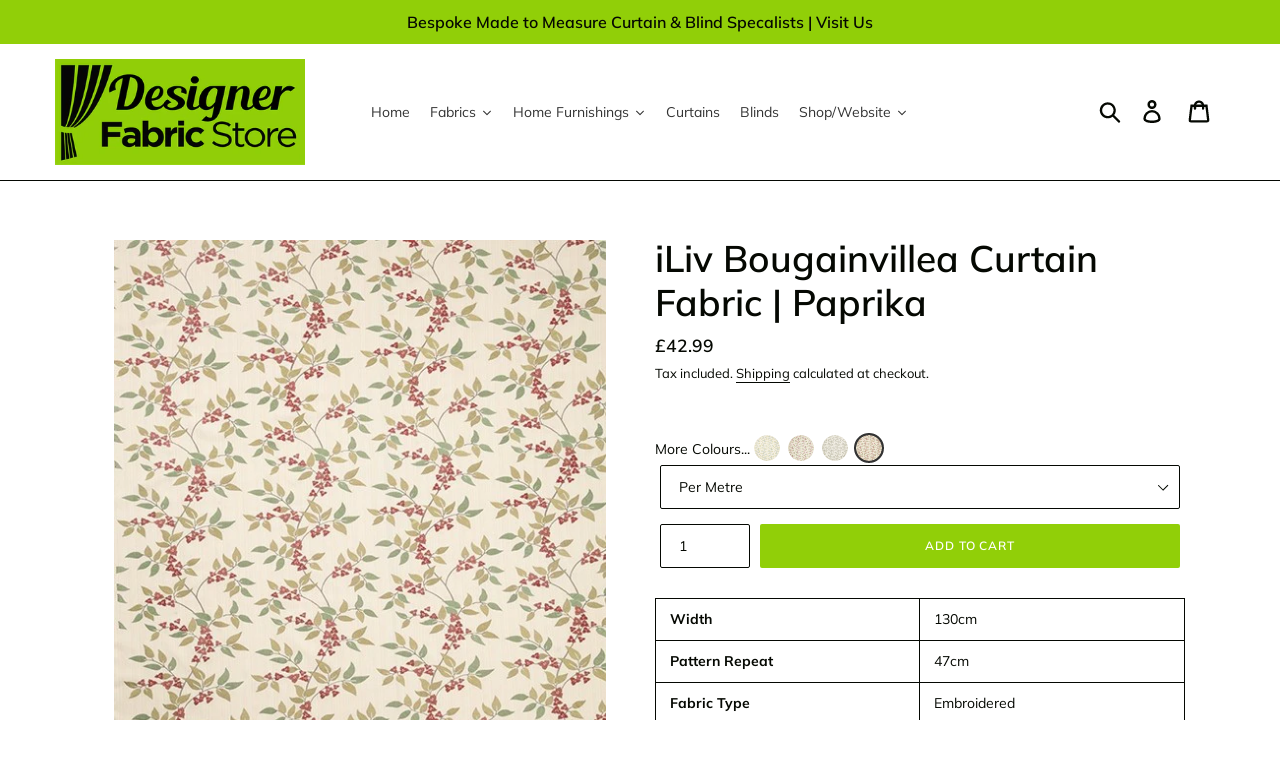

--- FILE ---
content_type: text/css
request_url: https://designerfabricstore.co.uk/cdn/shop/t/5/assets/pagefly.f768eba3.css?v=175958481757554970831619441471
body_size: 376
content:
.cVVPgF{height:auto}.fJNrxx{display:inline-block;vertical-align:middle}.fJNrxx img{width:100%;border-radius:inherit}.cBBNUN{position:relative}.blbXGf{padding:15px 0;position:relative}.hzMUYW>span:last-child{line-height:inherit;display:block;margin-right:0!important}.eNSIIY:after,.eNSIIY:before{clear:both;display:block;content:''}.hKxtAB{--pf-primary-color:#5d6b82;--pf-border-color:#d1d5db;opacity:1!important}.hKxtAB img{max-width:100%;border:0;vertical-align:middle}.hKxtAB:after,.hKxtAB:before{content:"";display:table}.hKxtAB:before{clear:both}.hKxtAB *,.hKxtAB :after,.hKxtAB :before{box-sizing:border-box}.hKxtAB [disabled]{cursor:default}.hKxtAB [disabled]{pointer-events:none}.hKxtAB [hidden]{display:none!important}.hKxtAB [data-link=inherit]{color:inherit;-webkit-text-decoration:none;text-decoration:none}.hKxtAB [style*="--cw"]{padding:0 15px;width:100%;margin:auto;max-width:var(--cw)}.hKxtAB .pf-r{display:-webkit-box;display:-webkit-flex;display:-ms-flexbox;display:flex;-webkit-flex-wrap:wrap;-ms-flex-wrap:wrap;flex-wrap:wrap}.hKxtAB [style*="--c-xs"]{max-width:calc(100%/12*var(--c-xs));-webkit-flex-basis:calc(100%/12*var(--c-xs));-ms-flex-preferred-size:calc(100%/12*var(--c-xs));flex-basis:calc(100%/12*var(--c-xs))}.hKxtAB [style*="--s-xs"]{margin:0 calc(-1 * var(--s-xs))}.hKxtAB [style*="--s-xs"]>.pf-c{padding:var(--s-xs)}@media (min-width:768px){.hKxtAB [style*="--c-sm"]{max-width:calc(100%/12*var(--c-sm));-webkit-flex-basis:calc(100%/12*var(--c-sm));-ms-flex-preferred-size:calc(100%/12*var(--c-sm));flex-basis:calc(100%/12*var(--c-sm))}}@media (min-width:1025px){.hKxtAB [style*="--c-md"]{max-width:calc(100%/12*var(--c-md));-webkit-flex-basis:calc(100%/12*var(--c-md));-ms-flex-preferred-size:calc(100%/12*var(--c-md));flex-basis:calc(100%/12*var(--c-md))}}@media (min-width:1200px){.hKxtAB [style*="--c-lg"]{max-width:calc(100%/12*var(--c-lg));-webkit-flex-basis:calc(100%/12*var(--c-lg));-ms-flex-preferred-size:calc(100%/12*var(--c-lg));flex-basis:calc(100%/12*var(--c-lg))}}.hKxtAB .pf-r-eh>.pf-c{display:-webkit-box;display:-webkit-flex;display:-ms-flexbox;display:flex}.hKxtAB .pf-r-eh>.pf-c>div{width:100%}@media all{.__pf .pf-4_{background-color:#f3f3f3;padding-top:55px;padding-bottom:55px}.__pf .pf-5_{text-align:center}.__pf .pf-6_{background-color:#fff;border-style:solid;border-width:6px 0 0;border-color:#91cf08;padding:50px 35px}.__pf .pf-7_{margin-bottom:30px;width:50px;height:50px}.__pf .pf-8_{font-size:20px;font-family:"Open Sans";margin-top:0;margin-bottom:10px;font-weight:700;letter-spacing:1px;color:#333}.__pf .pf-11_{font-family:"Open Sans";font-weight:400;font-size:15px;color:#333;margin-bottom:0;margin-top:0;line-height:1.5em}.__pf .pf-14_{background-color:#fff;border-style:solid;border-width:6px 0 0;border-color:#91cf08;padding:50px 35px}.__pf .pf-15_{margin-bottom:30px;width:50px;height:50px}.__pf .pf-16_{font-size:20px;font-family:"Open Sans";margin-top:0;margin-bottom:10px;font-weight:700;letter-spacing:1px;color:#333}.__pf .pf-19_{font-family:"Open Sans";font-weight:400;font-size:15px;color:#333;margin-top:0;margin-bottom:0;line-height:1.5em}.__pf .pf-22_{background-color:#fff;border-style:solid;border-width:6px 0 0;border-color:#91cf08;padding:50px 35px}.__pf .pf-23_{margin-bottom:30px;width:50px;height:50px}.__pf .pf-24_{font-size:20px;font-family:"Open Sans";margin-top:0;margin-bottom:10px;font-weight:700;letter-spacing:1px;color:#333}.__pf .pf-27_{font-family:"Open Sans";font-weight:400;font-size:15px;color:#333;margin-top:0;margin-bottom:0;line-height:1.5em}}@media (max-width:767px){.__pf .pf-4_{padding-top:15px;padding-bottom:15px}}@font-face{font-family:FontAwesome;src:url('https://cdn.shopify.com/s/files/1/0090/9236/6436/files/fa.eot?v=4.7.0');src:url('https://cdn.shopify.com/s/files/1/0090/9236/6436/files/fa.eot?#iefix&v=4.7.0') format('embedded-opentype'),url('https://cdn.shopify.com/s/files/1/0090/9236/6436/files/fa.woff2?v=4.7.0') format('woff2'),url('https://cdn.shopify.com/s/files/1/0090/9236/6436/files/fa.woff?v=4.7.0') format('woff'),url('https://cdn.shopify.com/s/files/1/0090/9236/6436/files/fa.ttf?v=4.7.0') format('truetype'),url('https://cdn.shopify.com/s/files/1/0090/9236/6436/files/fa.svg?v=4.7.0#fontawesomeregular') format('svg');font-weight:400;font-style:normal;font-display:swap}@keyframes pfa-spin{0%{-webkit-transform:rotate(0);transform:rotate(0)}100%{-webkit-transform:rotate(359deg);transform:rotate(359deg)}}

--- FILE ---
content_type: text/javascript
request_url: https://designerfabricstore.co.uk/cdn/shop/t/5/assets/globoformbuilder.js?v=183885561120804422861551710232
body_size: 5635
content:
typeof window.Shopify>"u"&&(window.FormBuilderApp={}),FormBuilderApp={config:{appUrl:"https://app.shopifydevelopers.net/formbuilder/"}},loadScript=function(url,callback,errcallback){var script=document.createElement("script");script.type="text/javascript",script.readyState?(script.onreadystatechange=function(){(script.readyState=="loaded"||script.readyState=="complete")&&(script.onreadystatechange=null,callback())},setTimeout(function(){script.onreadystatechange!==null&&errcallback!==void 0&&errcallback()},3e3)):(script.onload=function(){callback()},script.onerror=function(){errcallback!==void 0&&errcallback()}),script.src=url,document.getElementsByTagName("head")[0].appendChild(script)},loadFooterScript=function(url,callback,errcallback){var script=document.createElement("script");script.type="text/javascript",script.readyState?(script.onreadystatechange=function(){(script.readyState=="loaded"||script.readyState=="complete")&&(script.onreadystatechange=null,callback())},setTimeout(function(){script.onreadystatechange!==null&&errcallback!==void 0&&errcallback()},3e3)):(script.onload=function(){callback()},script.onerror=function(){errcallback!==void 0&&errcallback()}),script.src=url,document.getElementsByTagName("body")[0].appendChild(script)},FormBuilderApp.init=function($2){window.spuritJQ=$2;var installed=!1;if($2("script").each(function(){$2(this).text().indexOf("globoformbuilder_init.js?")!=-1&&$2(this).text().indexOf("asyncLoad")!=-1&&$2(this).text().indexOf("initSchema")==-1&&(installed=!0),typeof GPFBInstalled<"u"&&(installed=!0)}),!installed)return console.log("Powerful Formbuilder has been uninstalled "),!1;loadScript("https://app.shopifydevelopers.net/formbuilder/resources/assets/js/plugin.js",function(){loadScript("https://cdnjs.cloudflare.com/ajax/libs/tinymce/4.7.3/tinymce.min.js",function(){jQuery.validator.addMethod("alphabetsAndSpacesOnly",function(value,element){return this.optional(element)||/^([^0-9]*)$/.test(value)},"Letters and space only please"),jQuery.validator.addMethod("custompassword",function(value,element){return this.optional(element)||/^(?=.*[A-Za-z])(?=.*\d)[A-Za-z\d]{8,}$/.test(value)},"Minimum eight characters, at least one letter and one number"),jQuery.validator.addMethod("percentage",function(value,element){return this.optional(element)||/^\+?\d+(\.\d+)?(\,\d+)?( ?%)?$/.test(value)},"This field only accept percentage value."),FormBuilderApp.ListCountriesJson=FormBuilderApp.ListCountriesJson||{},FormBuilderApp.ListCountriesJson={List:[{name:"Afghanistan",code:"AF"},{name:"\xC5land Islands",code:"AX"},{name:"Albania",code:"AL"},{name:"Algeria",code:"DZ"},{name:"American Samoa",code:"AS"},{name:"AndorrA",code:"AD"},{name:"Angola",code:"AO"},{name:"Anguilla",code:"AI"},{name:"Antarctica",code:"AQ"},{name:"Antigua and Barbuda",code:"AG"},{name:"Argentina",code:"AR"},{name:"Armenia",code:"AM"},{name:"Aruba",code:"AW"},{name:"Australia",code:"AU"},{name:"Austria",code:"AT"},{name:"Azerbaijan",code:"AZ"},{name:"Bahamas",code:"BS"},{name:"Bahrain",code:"BH"},{name:"Bangladesh",code:"BD"},{name:"Barbados",code:"BB"},{name:"Belarus",code:"BY"},{name:"Belgium",code:"BE"},{name:"Belize",code:"BZ"},{name:"Benin",code:"BJ"},{name:"Bermuda",code:"BM"},{name:"Bhutan",code:"BT"},{name:"Bolivia",code:"BO"},{name:"Bosnia and Herzegovina",code:"BA"},{name:"Botswana",code:"BW"},{name:"Bouvet Island",code:"BV"},{name:"Brazil",code:"BR"},{name:"British Indian Ocean Territory",code:"IO"},{name:"Brunei Darussalam",code:"BN"},{name:"Bulgaria",code:"BG"},{name:"Burkina Faso",code:"BF"},{name:"Burundi",code:"BI"},{name:"Cambodia",code:"KH"},{name:"Cameroon",code:"CM"},{name:"Canada",code:"CA"},{name:"Cape Verde",code:"CV"},{name:"Cayman Islands",code:"KY"},{name:"Central African Republic",code:"CF"},{name:"Chad",code:"TD"},{name:"Chile",code:"CL"},{name:"China",code:"CN"},{name:"Christmas Island",code:"CX"},{name:"Cocos (Keeling) Islands",code:"CC"},{name:"Colombia",code:"CO"},{name:"Comoros",code:"KM"},{name:"Congo",code:"CG"},{name:"Congo, The Democratic Republic of the",code:"CD"},{name:"Cook Islands",code:"CK"},{name:"Costa Rica",code:"CR"},{name:"Cote D Ivoire",code:"CI"},{name:"Croatia",code:"HR"},{name:"Cuba",code:"CU"},{name:"Cyprus",code:"CY"},{name:"Czech Republic",code:"CZ"},{name:"Denmark",code:"DK"},{name:"Djibouti",code:"DJ"},{name:"Dominica",code:"DM"},{name:"Dominican Republic",code:"DO"},{name:"Ecuador",code:"EC"},{name:"Egypt",code:"EG"},{name:"El Salvador",code:"SV"},{name:"Equatorial Guinea",code:"GQ"},{name:"Eritrea",code:"ER"},{name:"Estonia",code:"EE"},{name:"Ethiopia",code:"ET"},{name:"Falkland Islands (Malvinas)",code:"FK"},{name:"Faroe Islands",code:"FO"},{name:"Fiji",code:"FJ"},{name:"Finland",code:"FI"},{name:"France",code:"FR"},{name:"French Guiana",code:"GF"},{name:"French Polynesia",code:"PF"},{name:"French Southern Territories",code:"TF"},{name:"Gabon",code:"GA"},{name:"Gambia",code:"GM"},{name:"Georgia",code:"GE"},{name:"Germany",code:"DE"},{name:"Ghana",code:"GH"},{name:"Gibraltar",code:"GI"},{name:"Greece",code:"GR"},{name:"Greenland",code:"GL"},{name:"Grenada",code:"GD"},{name:"Guadeloupe",code:"GP"},{name:"Guam",code:"GU"},{name:"Guatemala",code:"GT"},{name:"Guernsey",code:"GG"},{name:"Guinea",code:"GN"},{name:"Guinea-Bissau",code:"GW"},{name:"Guyana",code:"GY"},{name:"Haiti",code:"HT"},{name:"Heard Island and Mcdonald Islands",code:"HM"},{name:"Holy See (Vatican City State)",code:"VA"},{name:"Honduras",code:"HN"},{name:"Hong Kong",code:"HK"},{name:"Hungary",code:"HU"},{name:"Iceland",code:"IS"},{name:"India",code:"IN"},{name:"Indonesia",code:"ID"},{name:"Iran, Islamic Republic Of",code:"IR"},{name:"Iraq",code:"IQ"},{name:"Ireland",code:"IE"},{name:"Isle of Man",code:"IM"},{name:"Israel",code:"IL"},{name:"Italy",code:"IT"},{name:"Jamaica",code:"JM"},{name:"Japan",code:"JP"},{name:"Jersey",code:"JE"},{name:"Jordan",code:"JO"},{name:"Kazakhstan",code:"KZ"},{name:"Kenya",code:"KE"},{name:"Kiribati",code:"KI"},{name:"Korea, Democratic People'S Republic of",code:"KP"},{name:"Korea, Republic of",code:"KR"},{name:"Kuwait",code:"KW"},{name:"Kyrgyzstan",code:"KG"},{name:"Lao People'S Democratic Republic",code:"LA"},{name:"Latvia",code:"LV"},{name:"Lebanon",code:"LB"},{name:"Lesotho",code:"LS"},{name:"Liberia",code:"LR"},{name:"Libyan Arab Jamahiriya",code:"LY"},{name:"Liechtenstein",code:"LI"},{name:"Lithuania",code:"LT"},{name:"Luxembourg",code:"LU"},{name:"Macao",code:"MO"},{name:"Macedonia, The Former Yugoslav Republic of",code:"MK"},{name:"Madagascar",code:"MG"},{name:"Malawi",code:"MW"},{name:"Malaysia",code:"MY"},{name:"Maldives",code:"MV"},{name:"Mali",code:"ML"},{name:"Malta",code:"MT"},{name:"Marshall Islands",code:"MH"},{name:"Martinique",code:"MQ"},{name:"Mauritania",code:"MR"},{name:"Mauritius",code:"MU"},{name:"Mayotte",code:"YT"},{name:"Mexico",code:"MX"},{name:"Micronesia, Federated States of",code:"FM"},{name:"Moldova, Republic of",code:"MD"},{name:"Monaco",code:"MC"},{name:"Mongolia",code:"MN"},{name:"Montserrat",code:"MS"},{name:"Morocco",code:"MA"},{name:"Mozambique",code:"MZ"},{name:"Myanmar",code:"MM"},{name:"Namibia",code:"NA"},{name:"Nauru",code:"NR"},{name:"Nepal",code:"NP"},{name:"Netherlands",code:"NL"},{name:"Netherlands Antilles",code:"AN"},{name:"New Caledonia",code:"NC"},{name:"New Zealand",code:"NZ"},{name:"Nicaragua",code:"NI"},{name:"Niger",code:"NE"},{name:"Nigeria",code:"NG"},{name:"Niue",code:"NU"},{name:"Norfolk Island",code:"NF"},{name:"Northern Mariana Islands",code:"MP"},{name:"Norway",code:"NO"},{name:"Oman",code:"OM"},{name:"Pakistan",code:"PK"},{name:"Palau",code:"PW"},{name:"Palestinian Territory, Occupied",code:"PS"},{name:"Panama",code:"PA"},{name:"Papua New Guinea",code:"PG"},{name:"Paraguay",code:"PY"},{name:"Peru",code:"PE"},{name:"Philippines",code:"PH"},{name:"Pitcairn",code:"PN"},{name:"Poland",code:"PL"},{name:"Portugal",code:"PT"},{name:"Puerto Rico",code:"PR"},{name:"Qatar",code:"QA"},{name:"Reunion",code:"RE"},{name:"Romania",code:"RO"},{name:"Russian Federation",code:"RU"},{name:"RWANDA",code:"RW"},{name:"Saint Helena",code:"SH"},{name:"Saint Kitts and Nevis",code:"KN"},{name:"Saint Lucia",code:"LC"},{name:"Saint Pierre and Miquelon",code:"PM"},{name:"Saint Vincent and the Grenadines",code:"VC"},{name:"Samoa",code:"WS"},{name:"San Marino",code:"SM"},{name:"Sao Tome and Principe",code:"ST"},{name:"Saudi Arabia",code:"SA"},{name:"Senegal",code:"SN"},{name:"Serbia and Montenegro",code:"CS"},{name:"Seychelles",code:"SC"},{name:"Sierra Leone",code:"SL"},{name:"Singapore",code:"SG"},{name:"Slovakia",code:"SK"},{name:"Slovenia",code:"SI"},{name:"Solomon Islands",code:"SB"},{name:"Somalia",code:"SO"},{name:"South Africa",code:"ZA"},{name:"South Georgia and the South Sandwich Islands",code:"GS"},{name:"Spain",code:"ES"},{name:"Sri Lanka",code:"LK"},{name:"Sudan",code:"SD"},{name:"Suriname",code:"SR"},{name:"Svalbard and Jan Mayen",code:"SJ"},{name:"Swaziland",code:"SZ"},{name:"Sweden",code:"SE"},{name:"Switzerland",code:"CH"},{name:"Syrian Arab Republic",code:"SY"},{name:"Taiwan, Province of China",code:"TW"},{name:"Tajikistan",code:"TJ"},{name:"Tanzania, United Republic of",code:"TZ"},{name:"Thailand",code:"TH"},{name:"Timor-Leste",code:"TL"},{name:"Togo",code:"TG"},{name:"Tokelau",code:"TK"},{name:"Tonga",code:"TO"},{name:"Trinidad and Tobago",code:"TT"},{name:"Tunisia",code:"TN"},{name:"Turkey",code:"TR"},{name:"Turkmenistan",code:"TM"},{name:"Turks and Caicos Islands",code:"TC"},{name:"Tuvalu",code:"TV"},{name:"Uganda",code:"UG"},{name:"Ukraine",code:"UA"},{name:"United Arab Emirates",code:"AE"},{name:"United Kingdom",code:"GB"},{name:"United States",code:"US"},{name:"United States Minor Outlying Islands",code:"UM"},{name:"Uruguay",code:"UY"},{name:"Uzbekistan",code:"UZ"},{name:"Vanuatu",code:"VU"},{name:"Venezuela",code:"VE"},{name:"Viet Nam",code:"VN"},{name:"Virgin Islands, British",code:"VG"},{name:"Virgin Islands, U.S.",code:"VI"},{name:"Wallis and Futuna",code:"WF"},{name:"Western Sahara",code:"EH"},{name:"Yemen",code:"YE"},{name:"Zambia",code:"ZM"},{name:"Zimbabwe",code:"ZW"}]};for(var shop_url_="designer-curtain-blinds.myshopify.com",shop_domain_="designer-curtain-blinds.myshopify.com",form_id=0,html=$2("body").html(),posShortcode=html.indexOf("{formbuilder:"),FormRegex=/{formbuilder:.*.}/g,shortCodeArray=[];matches=FormRegex.exec(html);)shortCodeArray.push(matches[0]);$2.each(shortCodeArray,function(key,shortCode){form_id=shortCode.substring(shortCode.indexOf(":")+1,shortCode.length-1),form_id>0&&$2.ajax({url:FormBuilderApp.config.appUrl+"form/renderForm",type:"POST",dataType:"jsonp",data:{form_id,shop_url_},headers:{"X-CSRF-TOKEN":$2('meta[name="csrf-token"]').attr("content")},async:!1,beforeSend:function(){var allElementContain=$2("*:contains('"+shortCode+"')"),shortCodeParent=[];$2.each(allElementContain,function(key2,element){allElementContain.eq(key2).find(" > *:contains('"+shortCode+"')").length<=0&&shortCodeParent.push(element)}),$2(shortCodeParent).each(function(){$2(this).prop("tagName")!="SCRIPT"&&$2(this).css("display","none")})},success:function(data){if(data.success){var allElementContain=$2("*:contains('"+shortCode+"')"),shortCodeParent=[];$2.each(allElementContain,function(key2,element){allElementContain.eq(key2).find(" > *:contains('"+shortCode+"')").length<=0&&shortCodeParent.push(element)}),$2(shortCodeParent).each(function(){$2(this).prop("tagName")!="SCRIPT"&&($2(this).html($2(this).html().replace(shortCode,data.html)),$2(this).css("display","block"))}),$2("body").find(".g-form-container .g_product").closest(".g-form-group").css("display","inline-block"),FormBuilderApp.InitDateTimePicker(),FormBuilderApp.InitSlider();var default_slider_val=$2("body").find(".g-form-container").find("input.InputSlider").val();parseInt(default_slider_val)==0&&$2("body").find(".g-form-container").find("input.InputSlider").val("").attr("placeholder","0"),FormBuilderApp.BindCountriesSelect(FormBuilderApp.ListCountriesJson.List);var arrTextarea=$2("body").find(".g-form-container").find("textarea");FormBuilderApp.InitTinyMCE(arrTextarea);var hidden_=$2("body").find("input[data-hidden-dynamic]");$2.each(hidden_,function(k,item){var hidden_dynamic=$2(item).attr("data-hidden-dynamic");hidden_dynamic=="customer_name"?typeof PFB_customer_name<"u"&&$2(item).val(PFB_customer_name):hidden_dynamic=="customer_email"?typeof PFB_customer_email<"u"&&$2(item).val(PFB_customer_email):hidden_dynamic=="product_name"?typeof PFB_product_name<"u"&&$2(item).val(PFB_product_name):hidden_dynamic=="product_URL"&&typeof PFB_product_url<"u"&&(PFB_product_name!=""?link=PFB_product_name:link=PFB_product_url,$2(item).val("<a target='_blank' href='//"+shop_domain_+PFB_product_url+"'> "+link+"</a>"))}),$2("body").find("hr.hr-input").parent().addClass("hr-style");var height_Thumb=$2("body").find(".g-form-container .g-form-group div.g_product div.thumb").eq(0).height(),width_Thumb=$2("body").find(".g-form-container .g-form-group div.g_product div.thumb").eq(0).width();if(width_Thumb&&height_Thumb){var ratio=width_Thumb/height_Thumb,newHeight=width_Thumb/.75;$2("body").find(".g-form-container .g-form-group div.g_product div.thumb").css("height",newHeight)}}}})}),$2("body").on("click","i.super-rating-star",function(e){var star=e.offsetX/$2(this)[0].clientWidth*5,inputVal=$2(this).siblings("#unique_rating"),AllClass=$2(this)[0].classList.value;star>=.5&&star<1?($2(this).removeClass(AllClass).addClass("fa fa-star-0-5 super-rating-star"),inputVal.val("0.5")):star>=1&&star<1.5?($2(this).removeClass(AllClass).addClass("fa fa-star-1 super-rating-star"),inputVal.val("1")):star>=1.5&&star<2?($2(this).removeClass(AllClass).addClass("fa fa-star-1-5 super-rating-star"),inputVal.val("1.5")):star>=2&&star<2.5?($2(this).removeClass(AllClass).addClass("fa fa-star-2 super-rating-star"),inputVal.val("2")):star>=2.5&&star<3?($2(this).removeClass(AllClass).addClass("fa fa-star-2-5 super-rating-star"),inputVal.val("2.5")):star>=3&&star<3.5?($2(this).removeClass(AllClass).addClass("fa fa-star-3 super-rating-star"),inputVal.val("3")):star>=3.5&&star<4?($2(this).removeClass(AllClass).addClass("fa fa-star-3-5 super-rating-star"),inputVal.val("3.5")):star>=4&&star<4.5?($2(this).removeClass(AllClass).addClass("fa fa-star-4 super-rating-star"),inputVal.val("4")):star>=4.5&&star<4.7?($2(this).removeClass(AllClass).addClass("fa fa-star-4-5 super-rating-star"),inputVal.val("4.5")):star>=4.7?($2(this).removeClass(AllClass).addClass("fa fa-star-5 super-rating-star"),inputVal.val("5")):($2(this).removeClass(AllClass).addClass("fa fa-star-0 super-rating-star"),inputVal.val("0"))}),$2("body").on("click",".timepicker",function(){}),$2("body").on("submit",".g-form-container form",function(e){e.preventDefault();var arr=[],this_btn=$2(this).find("button[type=submit]"),form=$2(this).closest("form"),hidemessage_after_submit=$2(this).attr("hidemessage_after_submit"),hideform_after_submit=$2(this).attr("hideform_after_submit"),redirect_after_submit=$2(this).attr("redirect_after_submit");try{if(!form.valid())return!1}catch{}if(typeof grecaptcha<"u"&&typeof globo_grecaptcha<"u"&&form.find("#alertCapcha").length){if(grecaptcha.getResponse()=="")return $2("#alertCapcha").text("Please verify that you are not robot."),!1;$2("#alertCapcha").hide()}$2("input[type=file]",$2(".g-form-container")).each(function(){var files=$2(this).prop("files");files!=null&&files.length<=0&&$2(this).removeAttr("name")}),$2.ajax({url:FormBuilderApp.config.appUrl+"form/submit",type:"POST",dataType:"json",cache:!1,contentType:!1,processData:!1,data:new FormData(this_btn.closest("form")[0]),crossDomain:!0,headers:{"X-CSRF-TOKEN":$2('meta[name="csrf-token"]').attr("content")},success:function(result){},beforeSend:function(){this_btn.text("Submitting..."),this_btn.append('<i class="fa fa-circle-o-notch fa-spin"></i>'),this_btn.parent().append('<div class="overlay disabled"></div>')},complete:function(data){if(data.responseJSON=JSON.parse(data.responseText),data.responseJSON.success==!0){if(hideform_after_submit!="0")setTimeout(function(){var submit_mess2=this_btn.closest("form").attr("submit-message");typeof submit_mess2<"u"&&this_btn.closest(".g-form-container").append("<div class='successSubmit'>"+submit_mess2+"</div>"),this_btn.closest(".g-form-container").find("form").css({height:"0",overflow:"hidden"})},1e3),hidemessage_after_submit!="0"&&(setTimeout(function(){this_btn.closest(".g-form-container").find(".successSubmit").addClass("elementToFadeIOut")},3e3),setTimeout(function(){this_btn.closest(".g-form-container").remove()},4e3));else{this_btn.closest("form")[0].reset();var submit_mess=this_btn.closest("form").attr("submit-message");this_btn.text("Submit"),this_btn.find(".fa-spin").remove(),this_btn.parent().find(".disabled").remove(),typeof submit_mess<"u"&&this_btn.closest(".g-form-container").append("<div class='successSubmit'>"+submit_mess+"</div>"),hidemessage_after_submit!="0"&&setTimeout(function(){this_btn.closest(".g-form-container").find(".successSubmit").remove()},2e3)}typeof redirect_after_submit<"u"&&redirect_after_submit!=""&&redirect_after_submit!="0"&&(window.location.href=redirect_after_submit)}}})}),$2("body").on("change",'.g-form-container input[type="file"]',function(){var pos=$2(this).val().lastIndexOf("\\"),filename=$2(this).val().substr(pos+1,$2(this).val().length);filename==""&&(filename="No file choosen."),$2(this).parent().find(".selectedfile").remove();var filePlaceholder=$2(this).parent().find(".file-btn");if(filePlaceholder.length>0&&$2(this).parent().append('<label for="file-btn" class="selectedfile">'+filename+"</label>"),!$2(this).val())return!1;var sizeMB=this.files[0].size,sizeAllow=2048*1024;sizeMB>sizeAllow&&sizeMB>0&&(alert("This file size is too large ("+Math.round(sizeMB/1024/1024)+"MB) . Please try again (Allowed size is "+sizeAllow/1024/1024+"MB)"),this.value="",$2(this).parent().find(".selectedfile").text(""))})})})},elementSlider=null,FormBuilderApp.BindCountriesSelect=function(dataCountries){var toAppend="";$.each(dataCountries,function(i,o){toAppend+='<option value="'+o.code+'" >'+o.name+"</option>"}),$("body").find("select.countries").empty().append(toAppend)},FormBuilderApp.InitSlider=function(){var dataSlider=$("body").find(".g-form-container .sliderElement");dataSlider.length!=0&&$.each(dataSlider,function(index,value){FormBuilderApp.InitSliderByClass(value.id,value.getAttribute("name"),value.getAttribute("data-slider-start"),value.getAttribute("data-slider-end"),value.getAttribute("data-slider-value"))})},FormBuilderApp.InitDateTimePicker=function(){$(".datetimepicker").length!=0&&$(".datetimepicker").datetimepicker({icons:{time:"fa fa-clock-o",date:"fa fa-calendar",up:"fa fa-chevron-up",down:"fa fa-chevron-down",previous:"fa fa-chevron-left",next:"fa fa-chevron-right",today:"fa fa-screenshot",clear:"fa fa-trash",close:"fa fa-remove",inline:!0}}),$(".datepicker").length!=0&&$(".datepicker").datetimepicker({format:"MM/DD/YYYY",icons:{time:"fa fa-clock-o",date:"fa fa-calendar",up:"fa fa-chevron-up",down:"fa fa-chevron-down",previous:"fa fa-chevron-left",next:"fa fa-chevron-right",today:"fa fa-screenshot",clear:"fa fa-trash",close:"fa fa-remove",inline:!0}}),$(".timepicker").length!=0&&$(".timepicker").datetimepicker({format:"h:mm A",icons:{time:"fa fa-clock-o",date:"fa fa-calendar",up:"fa fa-chevron-up",down:"fa fa-chevron-down",previous:"fa fa-chevron-left",next:"fa fa-chevron-right",today:"fa fa-screenshot",clear:"fa fa-trash",close:"fa fa-remove",inline:!0}})},FormBuilderApp.InitSliderByClass=function(ClassSlider,IDinputSlider,start,end,val){(start==null||start==null||start==NaN||start=="")&&(start=0),(end==null||end==null||end==NaN||end=="")&&(end=100),(val==null||val==null||val==NaN||val=="")&&(val=0),elementSlider=document.getElementsByClassName(ClassSlider),$.each(elementSlider,function(key,item){item.length!=0&&!FormBuilderApp.HasClass(item,"noUi-target")&&noUiSlider.create(item,{start:[parseInt(val)],connect:!0,range:{min:[parseInt(start)],max:[parseInt(end)]}}),item.noUiSlider.on("update",function(values,handle){FormBuilderApp.getSiblings(item)[1].value=Math.round(values[handle])})})},FormBuilderApp.HasClass=function(element,cls){return(" "+element.className+" ").indexOf(" "+cls+" ")>-1},FormBuilderApp.getSiblings=function(n){return FormBuilderApp.getChildren(n.parentNode.firstChild,n)},FormBuilderApp.getChildren=function(n,skipMe){for(var r=[];n;n=n.nextSibling)n.nodeType==1&&n!=skipMe&&r.push(n);return r},FormBuilderApp.InitTinyMCE=function(arrTextarea){arrTextarea.length!=0&&$.each(arrTextarea,function(key,value){value.getAttribute("data-is-editor")=="true"&&(tinymce.EditorManager.editors=[],tinymce.init({selector:"textarea."+value.id,height:200,theme:"modern",plugins:["advlist autolink lists link image charmap print preview hr anchor pagebreak","searchreplace wordcount visualblocks visualchars code fullscreen","insertdatetime media nonbreaking save table contextmenu directionality","emoticons template paste textcolor colorpicker textpattern imagetools codesample toc help"],toolbar1:"undo redo | insert | styleselect | fullscreen | bold italic | alignleft aligncenter alignright alignjustify | bullist numlist outdent indent | link image",toolbar2:"print preview media | forecolor backcolor emoticons | codesample help",image_advtab:!0,templates:[{title:"Test template 1",content:"Test 1"},{title:"Test template 2",content:"Test 2"}],content_css:["//fonts.googleapis.com/css?family=Lato:300,300i,400,400i","//www.tinymce.com/css/codepen.min.css"],setup:function(editor){editor.on("change",function(){editor.save()}),editor.show()}}))})},FormBuilderApp.RemoveSameArrayID=function(arrTextarea){for(var arrRes=[],i=0;i<arrTextarea.length-1;i++){for(var j=0;j<arrTextarea.length-1;j++){var contain=0;arrTextarea[i].id==arrTextarea[j].id&&contain++}contain==1&&arrRes.push(arrTextarea[i])}return arrRes},FormBuilderApp.findElementByText=function(text){var jSpot=$("*:contains("+text+"):last");return jSpot},FormBuilderApp.createCORSRequest=function(method,url){var xhr=new XMLHttpRequest;return"withCredentials"in xhr?xhr.open(method,url,!0):typeof XDomainRequest<"u"?(xhr=new XDomainRequest,xhr.open(method,url)):xhr=null,xhr},FormBuilderApp.getTitle=function(text){return text.match("<title>(.*)?</title>")[1]},FormBuilderApp.makeCorsRequest=function(){var url="http://html5rocks-cors.s3-website-us-east-1.amazonaws.com/index.html",xhr=createCORSRequest("GET",url);if(!xhr){alert("CORS not supported");return}xhr.onload=function(){var text=xhr.responseText,title=getTitle(text);alert("Response from CORS request to "+url+": "+title)},xhr.onerror=function(){alert("Woops, there was an error making the request.")},xhr.send()};try{if(typeof jQuery>"u"||jQuery.fn.jquery.split(".")[0]<2&&jQuery.fn.jquery.split(".")[1]<7){var doNoConflict=!0;typeof jQuery>"u"&&(doNoConflict=!1),loadScript("//cdnjs.cloudflare.com/ajax/libs/jquery/3.2.1/jquery.min.js",function(){doNoConflict?jQuery17=jQuery.noConflict(!0):jQuery17=jQuery,FormBuilderApp.init(jQuery17)})}else FormBuilderApp.init(jQuery)}catch(e){console.log("Menu app exception: "+e)}
//# sourceMappingURL=/cdn/shop/t/5/assets/globoformbuilder.js.map?v=183885561120804422861551710232
